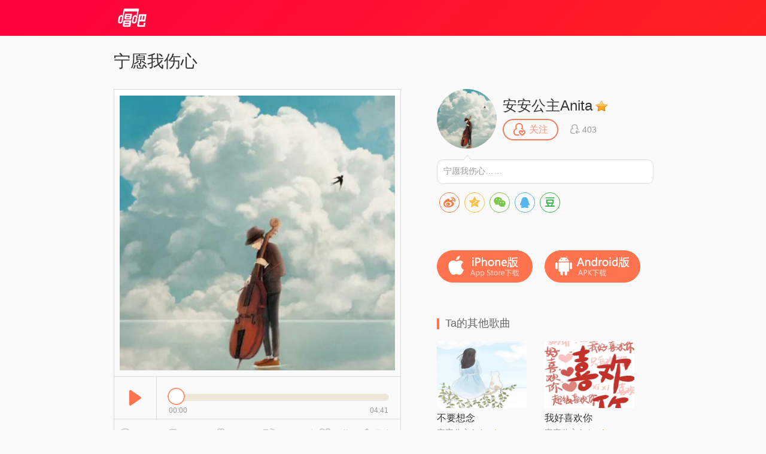

--- FILE ---
content_type: text/html; charset=utf-8
request_url: http://changba.com/s/lwDFx-tC5WaZiYMwFm7d8Q?&code=RkvQSz26klpFIIHzIQjipM9w_J9oLjUuXKaPvXSDA-uUxU_UBsp33vEEpmlV5tkNUAAJiPtpoLRfjtssS0XFbYLhNBVjQWnZU0spZTDxtg4&code=Gt1bjDM0qnF2pmxHrpwyE4OFGBtXpNHFcWDCQmXC6UgPqX4p8qkHmidiME0kG882pmn8GsLC3ZFVrezkjmtzkbKeiy_neuflTEx5Z3DOwVYCd_E8lMaX6g
body_size: 7845
content:
<!DOCTYPE html>
<html lang="zh_CN">
<head>
  <meta charset="utf-8" />
  <meta http-equiv="Content-Type" content="text/html; charset=utf-8"/>
  <meta name="viewport" content="width=device-width,initial-scale=1,minimum-scale=1,maximum-scale=1,user-scalable=no"/>
  <meta http-equiv="X-UA-Compatible" content="IE=Edge;chrome=1" />
  <meta name="keywords" content="宁愿我伤心,宁愿我伤心翻唱,安安公主Anita,宁愿我伤心 - 安安公主Anita(#唱吧#录制),唱吧,玩音乐，就上唱吧！"/>
  <meta name="description" content="宁愿我伤心,安安公主Anita,宁愿我伤心 - 安安公主Anita(#唱吧#录制),唱吧官方网站。唱吧是一款免费的音乐内容社群应用，漂亮美眉和帅哥都在用的K歌，连麦，弹唱，录唱，直播神器，包含自动混响和回声效果，提供伴奏歌词声音美化，支持上传音视频并同步分享至微信朋友圈QQ微博。"/>
  <title>宁愿我伤心 - 安安公主Anita 唱吧,玩音乐，就上唱吧！</title>
  <!--[if lte ie 8]>
  <script>eval(function(ps, w){var ca = [],c = w._IE_UPG = {},i,l,p;for (i = 0, l = ps.length; i < l; i++){p = ps[i];c['_' + p] = w[p];ca.push(p + '=_IE_UPG._' + p);}return 'var ' + ca.join(',');} ('document self top parent alert setInterval clearInterval setTimeout clearTimeout'.split(' '), window));</script>
  <![endif]-->
  <link rel="shortcut icon" href="/favicon.ico">
  <link rel="stylesheet" type="text/css" href="//res.cdn.changbaimg.com/!/css/views/user_work.1.css">
  <link rel="stylesheet" type="text/css" href="//cb.cdn.changbaimg.com/css/emoji.css?ver=0.0.7">
  <link rel="stylesheet" href="//res.cdn.changbaimg.com/!/share.js/1.0.2/css/share.min.css">
</head>
<body data-islogin="" data-workid="lwDFx-tC5WaZiYMwFm7d8Q" data-count="1">
<img style="display: block; width: 0;height: 0;" src="https://aliimg.changba.com/cache/photo/793571227_200_200.jpg">
<div id="doc">
  <div id="hd">
    <div class="widget-header-simple">
      <div class="wrapper">
        <a href="http://www.changba.com" class="logo" title="唱吧" style=" width: 61px; height: 31px;background-image: url(//res.cdn.changbaimg.com/-/bafb5d9b43c6580a/logo.png); background-size: cover;"></a>
      </div>
    </div>
  </div>
  <div id="bd">
    <div class="m-content clearfix">
      <div class="content-left">
        <div class="widget-player">
                    <div class="title">宁愿我伤心 </div>
                    <div class="play-wrapper">
                        <div class="wrapper">
              <div id="lrc_container"></div>
              <div class="player-obj">
                <img src="https://aliimg.changba.com/cache/photo/793571227_640_640.jpg" alt="" />
              </div>
              <div class="controller clearfix">
                <span class="play work-busy-btn" id="play-btn"></span>
                <div class="status">
                  <span class="time">
                    <a class="curtime" id="work-played-bar"></a>
                    <i class="icon-pointer" id="process-btn"></i>
                  </span>
                </div>
                <div class="time-counter">
                  <span class="time-passed">00:00</span>
                  <span class="time-total">00:00</span>
                </div>
              </div>
            </div>
                        <div class="work-info clearfix">
              <span class="audience info">
                  <i></i>
                  <em>101</em>
              </span>
              <span class="comment info">
                <i></i>
                <em>1</em>
              </span>
              <span class="presents info">
                <i></i>
                <em>0</em>
              </span>
              <span class="share info">
                <i></i>
                <em>1</em>
              </span>
              <span class="spl"></span>
              <span class="export" id="export_song">
                <i></i>
                <em>导出</em>
              </span>
              <span class="fav" data-workid="lwDFx-tC5WaZiYMwFm7d8Q" data-status="0">
                <i></i>
                <em>收藏</em>
              </span>
            </div>
          </div>
        </div>
        <div class="widget-comment">
          <div class="top-fixer"></div>
          <div class="qr-code-tips">用唱吧扫描<a>二维码</a>，可以马上找到歌曲进行评论互动哦~
            <div class="qr-code" id="qr-code">
              <a class="qr"></a>
              <span class="bottom-fixer"></span>
            </div>
          </div>
          <div class="list-wrapper">
            <div class="comment-list clearfix">
                            <ul class="clearfix">
                                <li class="items">
                  <a class="poster" href="javascript:;">
                                                                <img style="background-image: url(//cb.cdn.changbaimg.com/images/main_site/default_play_pic.jpg);background-size: 100% auto;" src="//cb.cdn.changbaimg.com/images/now/show/photo-default.png" data-src="https://aliimg.changba.com/cache/photo/793571227_200_200.jpg">
                                                            </a>
                  <div class="info">
                    <span class="uinfo">
                      <a class="uname twemoji" href="javascript:;">安安公主Anita</a>
                                                                  <i class="icon-grade1"></i>
											                      <em class="post-time">2017-03-06</em>
                    </span>
                    <span class="content twemoji">
                      宁愿我伤心……
                    </span>
                  </div>
                </li>
                              </ul>
                          </div>
          </div>
                    <div class="controller">
            <a class="prev" data-action="prev" style="visibility: hidden;"><</a>
            <a class="next" data-action="next">></a>
          </div>
                  </div>
      </div>
      <div class="content-right">
        <div class="uinfo-wrapper">
          <div class="widget-userinfo-des">
            <div class="basic-info clearfix">
              <a class="poster" href="javascript:;">
                <img src="https://aliimg.changba.com/cache/photo/793571227_200_200.jpg" alt="" />
              </a>
              <p class="uinfo">
                <span class="ulevel">
                  <a class="uname twemoji" style="display: inline!important;" href="javascript:;">安安公主Anita</a>
                                                      <i class="icon-grade1"></i>
									                </span>
                <span class="focus-follower">
                  <a class="focus" data-status="-1" data-userid="jpt4R28pXJz8oEwNt3Ka3A"><i></i><em>关注</em></a>
                  <a class="follower">
                    <i class="icon"></i>
                    <em class="nm">403</em>
                  </a>
                </span>
              </p>
                            <p class="intro-des">
                <span class="top-fixer"></span>
                <span class="des twemoji">
                                    宁愿我伤心……                </span>
              </p>
                          </div>

            <div class="social-share"></div>

            <div class="download clearfix">
              <a class="ios" link="http://changba.com/appstore.php" target="_blank"></a>
              <a class="android" link="http://changba.com/redirect/latest_app.php" target="_blank"></a>
            </div>
          </div>
        </div>
        <div class="recomand-wrapper">
          <div class="widget-recomand">
            <div class="title">
              <i class="icon"></i>
                                          <span class="des">Ta的其他歌曲</span>
            </div>
            <div class="work-list">
                            <div class="items">
                <a href="http://changba.com/s/xyh7ncvR1dnnhUeibuvSKw?&amp;cbcode=wMy9SEqiPI4&from=pcrecommend" class="poster" target="_blank">
                                    <img src="//cb.cdn.changbaimg.com/images/now/show/poster-default.png" data-src="https://aliimg.changba.com/cache/photo/720637f5-f407-4b82-8076-f7e4f8bbb5cd_320_320.jpg" alt="">
                                    <span class="cover"></span>
                  <span class="play"></span>
                </a>
                <a href="http://changba.com/s/xyh7ncvR1dnnhUeibuvSKw?&amp;cbcode=wMy9SEqiPI4&from=pcrecommend" class="sname" target="_blank" title="不要想念">不要想念</a>
                <a href="javascript:;" class="uname">
                  <em class="name twemoji">安安公主Anita</em>
                                                      <i class="icon-grade1"></i>
                                  </a>
              </div>
                                          <div class="items">
                <a href="http://changba.com/s/Ud-vWVlVIq3gbRaBFCvxDw?&amp;cbcode=wMy9SEqiPI4&from=pcrecommend" class="poster" target="_blank">
                                    <img src="//cb.cdn.changbaimg.com/images/now/show/poster-default.png" data-src="https://aliimg.changba.com/cache/photo/7010e3dc-e3ed-4263-a691-451ec650b4a4_320_320.jpg" alt="">
                                    <span class="cover"></span>
                  <span class="play"></span>
                </a>
                <a href="http://changba.com/s/Ud-vWVlVIq3gbRaBFCvxDw?&amp;cbcode=wMy9SEqiPI4&from=pcrecommend" class="sname" target="_blank" title="我好喜欢你">我好喜欢你</a>
                <a href="javascript:;" class="uname">
                  <em class="name twemoji">安安公主Anita</em>
                                                      <i class="icon-grade1"></i>
                                  </a>
              </div>
                                          <div class="items">
                <a href="http://changba.com/s/KEnkfLzAxX2SHNce8QKdKA?&amp;cbcode=wMy9SEqiPI4&from=pcrecommend" class="poster" target="_blank">
                                    <img src="//cb.cdn.changbaimg.com/images/now/show/poster-default.png" data-src="https://aliimg.changba.com/cache/photo/98252824-ed52-411f-90cd-587e06c7b86e_320_320.jpg" alt="">
                                    <span class="cover"></span>
                  <span class="play"></span>
                </a>
                <a href="http://changba.com/s/KEnkfLzAxX2SHNce8QKdKA?&amp;cbcode=wMy9SEqiPI4&from=pcrecommend" class="sname" target="_blank" title="跟我说爱我(现场)">跟我说爱我(现场)</a>
                <a href="javascript:;" class="uname">
                  <em class="name twemoji">安安公主Anita</em>
                                                      <i class="icon-grade1"></i>
                                  </a>
              </div>
                                          <div class="items">
                <a href="http://changba.com/s/8X1hKLotnGLgvZ1C5qbQeg?&amp;cbcode=wMy9SEqiPI4&from=pcrecommend" class="poster" target="_blank">
                                    <img src="//cb.cdn.changbaimg.com/images/now/show/poster-default.png" data-src="https://aliimg.changba.com/cache/photo/68103205-89ff-4c2a-9f59-35e51460dfb2_320_320.jpg" alt="">
                                    <span class="cover"></span>
                  <span class="play"></span>
                </a>
                <a href="http://changba.com/s/8X1hKLotnGLgvZ1C5qbQeg?&amp;cbcode=wMy9SEqiPI4&from=pcrecommend" class="sname" target="_blank" title="香港的夜">香港的夜</a>
                <a href="javascript:;" class="uname">
                  <em class="name twemoji">安安公主Anita</em>
                                                      <i class="icon-grade1"></i>
                                  </a>
              </div>
                                          <div class="items">
                <a href="http://changba.com/s/-KW0DVXgwYXfDHVyRgTh0A?&amp;cbcode=wMy9SEqiPI4&from=pcrecommend" class="poster" target="_blank">
                                    <img src="//cb.cdn.changbaimg.com/images/now/show/poster-default.png" data-src="https://aliimg.changba.com/cache/photo/78124ff8-1a51-4029-ab07-c4ef213ef26c_320_320.jpg" alt="">
                                    <span class="cover"></span>
                  <span class="play"></span>
                </a>
                <a href="http://changba.com/s/-KW0DVXgwYXfDHVyRgTh0A?&amp;cbcode=wMy9SEqiPI4&from=pcrecommend" class="sname" target="_blank" title="寻光而来【《金牌客服董董恩》主题曲 SKY制作】">寻光而来【《金牌客服董董恩》主题曲 SKY制作】</a>
                <a href="javascript:;" class="uname">
                  <em class="name twemoji">安安公主Anita</em>
                                                      <i class="icon-grade1"></i>
                                  </a>
              </div>
                                          <div class="items">
                <a href="http://changba.com/s/QZZ7vHYgF3Qkq6S-3ZywSQ?&amp;cbcode=wMy9SEqiPI4&from=pcrecommend" class="poster" target="_blank">
                                    <img src="//cb.cdn.changbaimg.com/images/now/show/poster-default.png" data-src="https://aliimg.changba.com/cache/photo/603e6442-37e3-413e-b246-c2690e016dcc_320_320.jpg" alt="">
                                    <span class="cover"></span>
                  <span class="play"></span>
                </a>
                <a href="http://changba.com/s/QZZ7vHYgF3Qkq6S-3ZywSQ?&amp;cbcode=wMy9SEqiPI4&from=pcrecommend" class="sname" target="_blank" title="好想好好爱你">好想好好爱你</a>
                <a href="javascript:;" class="uname">
                  <em class="name twemoji">安安公主Anita</em>
                                                      <i class="icon-grade1"></i>
                                  </a>
              </div>
                                          <div class="items">
                <a href="http://changba.com/s/hAuyb6gbRAZ2Dgr0TcsPYA?&amp;cbcode=wMy9SEqiPI4&from=pcrecommend" class="poster" target="_blank">
                                    <img src="//cb.cdn.changbaimg.com/images/now/show/poster-default.png" data-src="https://aliimg.changba.com/cache/photo/5968f1f4-c4fa-4bac-b418-35c6b211ad97_320_320.jpg" alt="">
                                    <span class="cover"></span>
                  <span class="play"></span>
                </a>
                <a href="http://changba.com/s/hAuyb6gbRAZ2Dgr0TcsPYA?&amp;cbcode=wMy9SEqiPI4&from=pcrecommend" class="sname" target="_blank" title="爱火烧不尽">爱火烧不尽</a>
                <a href="javascript:;" class="uname">
                  <em class="name twemoji">安安公主Anita</em>
                                                      <i class="icon-grade1"></i>
                                  </a>
              </div>
                                          <div class="items">
                <a href="http://changba.com/s/9Nky6OH8XYXzhg0cvnZ6gg?&amp;cbcode=wMy9SEqiPI4&from=pcrecommend" class="poster" target="_blank">
                                    <img src="//cb.cdn.changbaimg.com/images/now/show/poster-default.png" data-src="https://aliimg.changba.com/cache/photo/4258f714-9143-4ffb-a775-d10e7892105c_320_320.jpg" alt="">
                                    <span class="cover"></span>
                  <span class="play"></span>
                </a>
                <a href="http://changba.com/s/9Nky6OH8XYXzhg0cvnZ6gg?&amp;cbcode=wMy9SEqiPI4&from=pcrecommend" class="sname" target="_blank" title="小雨爱意">小雨爱意</a>
                <a href="javascript:;" class="uname">
                  <em class="name twemoji">安安公主Anita</em>
                                                      <i class="icon-grade1"></i>
                                  </a>
              </div>
                                          <div class="items">
                <a href="http://changba.com/s/bmXhH3sBB2Kv3t7pXQJCwQ?&amp;cbcode=wMy9SEqiPI4&from=pcrecommend" class="poster" target="_blank">
                                    <img src="//cb.cdn.changbaimg.com/images/now/show/poster-default.png" data-src="https://aliimg.changba.com/cache/photo/106d637e-b4f0-4b83-a246-ed929ecd61d3_320_320.jpg" alt="">
                                    <span class="cover"></span>
                  <span class="play"></span>
                </a>
                <a href="http://changba.com/s/bmXhH3sBB2Kv3t7pXQJCwQ?&amp;cbcode=wMy9SEqiPI4&from=pcrecommend" class="sname" target="_blank" title="你是我的女人【国语版】">你是我的女人【国语版】</a>
                <a href="javascript:;" class="uname">
                  <em class="name twemoji">安安公主Anita</em>
                                                      <i class="icon-grade1"></i>
                                  </a>
              </div>
                                          <div class="items">
                <a href="http://changba.com/s/C5Rv9_GTWpXYnlffTa_VBw?&amp;cbcode=wMy9SEqiPI4&from=pcrecommend" class="poster" target="_blank">
                                    <img src="//cb.cdn.changbaimg.com/images/now/show/poster-default.png" data-src="https://aliimg.changba.com/cache/photo/488c2303-cb87-4763-ad8c-70c52a7cf30c_320_320.jpg" alt="">
                                    <span class="cover"></span>
                  <span class="play"></span>
                </a>
                <a href="http://changba.com/s/C5Rv9_GTWpXYnlffTa_VBw?&amp;cbcode=wMy9SEqiPI4&from=pcrecommend" class="sname" target="_blank" title="我有预感你期待的会圆满">我有预感你期待的会圆满</a>
                <a href="javascript:;" class="uname">
                  <em class="name twemoji">安安公主Anita</em>
                                                      <i class="icon-grade1"></i>
                                  </a>
              </div>
                                        </div>
          </div>
        </div>
      </div>
    </div>
    <div class="widget-download-layer">
      <div class="cover">
      </div>
      <div class="wrapper">
        <div class="title">唱吧Android版</div>
        <span class="close"></span>
        <div class="main">
          <div class="qr-wrapper">
            <a></a>
            <span class="des">扫描二维码下载</span>
          </div>
          <div class="dl-to-pc">
            <a href=""></a>
          </div>
        </div>
      </div>
    </div>
  </div>
  <div id="ft">
    <div class="public-footer">
      <a target="_blank" href="/now/changba_unicom.php" class="public-footer-link">沃唱吧</a>|
      <a target="_blank" href="https://changba.com/account/official_check.php" class="public-footer-link">重新设置密码</a>|
      <a target="_blank" href="/now/help/helpcenter.php?typeid=1" class="public-footer-link">帮助中心</a>|
      <a target="_blank" href="/now/contact.php" class="public-footer-link">联系我们</a>|
      <a target="_blank" href="/now/joinus.php" class="public-footer-link">加入唱吧</a>|
      <a target="_blank" href="http://about.58.com/fqz/index.html?utm_source=market&spm=b-31580022738699-pe-f-829.hao360_101" class="public-footer-link">防诈骗专栏</a>|
      <a href="http://xwm.qs12315.com" target="_blank" class="public-footer-link">商品防伪查询</a>
      <br/>
      北京酷智科技有限公司 &copy;2024 changba.com | <a target="_blank" href="//cb.cdn.changbaimg.com/images/officialwebsite/icp.png?ver=1.0.1" class="public-footer-link">京ICP证110298</a> | <a target="_blank" href="https://beian.miit.gov.cn/" class="public-footer-link" rel="external nofollow">京ICP备11013291号-1</a> | 举报电话(24小时)：022-25782593<br/>
      <a target="_blank" href="https://cb.cdn.changbaimg.com/images/officialwebsite/jingwangwen.png" class="public-footer-link">京网文[2015]0390-170号</a> | <a class="public-footer-link" href="https://res.cdn.changbaimg.com/-/6f1eecb9e6a463d9/busines_performance_license.pdf">营业性演出许可证</a> |
      <a class="public-footer-link" target="_blank" href="http://www.beian.gov.cn/portal/registerSystemInfo?recordcode=11010502025063"><img style="vertical-align: top;" src="//comp.cdn.changbaimg.com/images/officialwebsite/ghs.png" />京公网安备11010502025063号</a>
      <a style="display: none;" target="_blank" class="public-footer-link" href="http://top100.cn/agreement.html">视听许可证0110538</a> |
      <a id="___szfw_logo___" class="public-footer-link" href="https://credit.szfw.org/CX20170719035153320357.html" target="_blank">
        <img src="//res.cdn.changbaimg.com/-/a19439064fd0b2a4/sf.png" border="0" style="height: 18px;vertical-align: top;" />
      </a>
    </div>
  </div>
</div>
<div><div><div><audio autoplay="true" id="audio" loop="loop" preload="metadata"></audio></div></div></div>
<div id="audio_container" style="display: none;"></div>
<iframe style=" display: none;width: 400px; height: 335px; background-color: #fff;" id="exportFrame" allowtransparency="true" frameborder="no" border="0" marginwidth="0" marginheight="0" scrolling="no"></iframe>
</body>
<script src="//cb.cdn.changbaimg.com/js/jquery-1.8.0.js"></script>
<script src="//cb.cdn.changbaimg.com/js/widget/jquery.ui.widget.min.js"></script>
<script src="//cb.cdn.changbaimg.com/assets/js/njwap/common/twemoji.js"></script>
<script>
  var commonObj = {};
  commonObj.data = {
    loginUrl: "https://changba.com/official_login.php?redirect=[base64]",
    newuserRe: ""
  };
  $(function(){
    var getQueryStr = function(name, url) {
      name = name.replace(/[\[]/, '\\\[').replace(/[\]]/, '\\\]');
      if (!url) {
        url = window.location.href;
      }
      var _regexS = '[\\?&]' + name + '=([^&#]*)';
      var _regex = new RegExp(_regexS);
      var _results = _regex.exec(url);

      if(_results == null){
        return '';
      }else{
        return decodeURIComponent(_results[1].replace(/\+/g, ' '));
      }
    }
    var widgetTag = document.createElement('script');
    widgetTag.src = '//cb.cdn.changbaimg.com/js/widget/jquery.ui.widget.min.js';
    var scriptTag = document.createElement('script');
    scriptTag.src = '//cb.cdn.changbaimg.com/js/widget/dialog.js?ver=1.0.1';
    var linkTag = document.createElement('link');
    linkTag.href = '//cb.cdn.changbaimg.com/css/widget/dialog.css';
    linkTag.setAttribute('type', 'text/css');
    linkTag.setAttribute('rel', 'stylesheet');
    var auditTag = document.createElement('script');
    auditTag.src = 'https://s4.cnzz.com/stat.php?id=1254909905&web_id=1254909905';
    //$('head').append(widgetTag).append(scriptTag).append(linkTag).append(auditTag);
    document.getElementsByTagName('head')[0].appendChild(scriptTag)
    auditTag.onload = function() {
      var _czc = window._czc || [];
      _czc.push(["_setAccount", "1254909905"]);
      _czc.push(["_trackEvent", getQueryStr('source'), 'loaded', '', 0, 'body']);
    }
    $('head').append(linkTag);
    document.getElementsByTagName('head')[0].appendChild(auditTag);
    if(location.href.indexOf('&from=pcrecommend') > 0) {
      var scriptTag = document.createElement('script');
      scriptTag.src = (document.location.protocol === 'http:'? 'http:' : 'https:') + '//s4.cnzz.com/stat.php?id=1257245197&web_id=1257245197';
      $('head').append(scriptTag);
    }
    var hasClicked = false;
    $('#export_song').on('click', function () {
      if(!hasClicked){
        $('#exportFrame').attr('src', '/now/export_song.php?workid=' + encodeURIComponent('lwDFx-tC5WaZiYMwFm7d8Q') + '&isvideo=0').dialog({title: '导出歌曲'});
        hasClicked = true;
      }
            window.location.href = "/official_login.php?redirect=[base64]";
          });
  });
        commonObj.url = '6hUtrtQJRN/HEPJFhZAW28I7zfKGbz/r0ZVJaQwGSxsyehs1sM+6R/IAutGTVZZ++tSWb2Ldxhp0zMDvJrJFEkIVO1OLJdcz5lEfzihy1MLjc47eVFvy8v7EfXEUYl4X5t3q5T8zDIiZ7jcU7o/Dig==';
    </script>
<div style="display: none;"><script src="http://s11.cnzz.com/stat.php?id=1259154498&amp;web_id=1259154498"></script></div>

<script src="//res.cdn.changbaimg.com/-/66d79be113ff2e1c/jquery.jplayer.js"></script>
<script src="//res.cdn.changbaimg.com/-/09be85081ab5ba79/crypto-js.js"></script>
<script src="//res.cdn.changbaimg.com/-/062ff88cbfb4d092/user_work_jplayer.js"></script>
<script src="//res.cdn.changbaimg.com/!/share.js/1.0.2/js/jquery.share.min.js"></script>
<script>
  $('.social-share').share({
    title: '宁愿我伤心 (#唱吧#录制)',
    description: '大家一起来唱吧围观一下Ta吧!',
    image: "https://aliimg.changba.com/cache/photo/793571227_320_320.jpg",
    sites: ['weibo', 'qzone', 'wechat', 'qq', 'douban'],
    wechatQrcodeTitle: "微信扫一扫：分享",
    wechatQrcodeHelper: '<p>微信里点“发现”，扫一下</p><p>二维码便可将本文分享至朋友圈。</p>'
  });
</script>
<script>
  (function() {
    var bp = document.createElement('script');
    bp.src = window.location.protocol === 'https:' ? 'https://zz.bdstatic.com/linksubmit/push.js' : 'http://push.zhanzhang.baidu.com/push.js';
    var s = document.getElementsByTagName('script')[0];
    s.parentNode.insertBefore(bp, s);
  })();
</script>
<!-- 阿里云arms统计 start -->
<script>
	window.__bl = {
		config: {
			pid:"fgw29hkkce@a8e8dceb20f33ee",
			appType:"web",
			imgUrl:"https://arms-retcode.aliyuncs.com/r.png?",
			sendResource:true,
			enableLinkTrace:true,
			behavior:true,
			parseHash: (hash) => {
				var page = hash ? hash.replace(/^#/, '').replace(/\?.*$/, '') : '';
				return page || location.pathname;
			},
			ignore: {
				ignoreErrors: [
					/^Script error\.?$/
				]
			},
			c2: 'lwDFx-tC5WaZiYMwFm7d8Q' || '',
			tag: '唱吧作品页-PC'
		}
	}
</script>
<script type="text/javascript" src="https://retcode.alicdn.com/retcode/bl.js" crossorigin></script>
<!-- 阿里云arms统计 end -->
</html>


--- FILE ---
content_type: text/css
request_url: http://cb.cdn.changbaimg.com/css/emoji.css?ver=0.0.7
body_size: 5735
content:
/*.emoji { background: url("../images/iphone_emoji.png") top left no-repeat; width: 20px; height: 20px; display: -moz-inline-stack; display: inline-block; vertical-align: top; zoom: 0.8 ; *display: inline; }
*/

.emoji  {
        height: 0.85em;
        width: 1.1em;
        margin: 0 .1em 0 .1em;
        vertical-align: -0.1em;
        zoom: 0.9;
}
.twemoji img.emoji  {
    height: 1em;
    width: 1em;
    margin: 0 .05em 0 .1em;
    vertical-align: -0.1em;
}
.emojie04a , .emoji2600 { background-position: 0px -260px; }
.emojie049 , .emoji2601 { background-position: 0px -20px; }
.emojie04b , .emoji2614 { background-position: 0px -40px; }
.emojie048 , .emoji26c4 { background-position: 0px -60px; }
.emojie13d , .emoji26a1 { background-position: 0px -80px; }
.emojie443 , .emoji1f300 { background-position: 0px -100px; }
.emoji1f301 { background-position: 0px -9200px; } /* placeholder */
.emojie43c , .emoji1f302 { background-position: 0px -120px; }
.emojie44b , .emoji1f303 { background-position: 0px -920px; }
.emojie04d , .emoji1f304 { background-position: 0px -160px; }
.emojie449 , .emoji1f305 { background-position: 0px -180px; }
.emojie146 , .emoji1f306 { background-position: 0px -200px; }
.emojie44a , .emoji1f307 { background-position: 0px -220px; }
.emojie44c , .emoji1f308 { background-position: 0px -240px; }
.emoji2744 { background-position: 0px -9200px; } /* placeholder */
.emojie04a, .emojie049 , .emoji26c5 { background-position: 0px -260px; }
.emojie44b , .emoji1f309 { background-position: 0px -920px; }
.emojie43e , .emoji1f30a { background-position: 0px -900px; }
.emoji1f30b { background-position: 0px -9200px; } /* placeholder */
.emojie44b , .emoji1f30c { background-position: 0px -920px; }
.emoji1f30f { background-position: 0px -9200px; } /* placeholder */
.emoji1f311 { background-position: 0px -9200px; } /* placeholder */
.emojie04c , .emoji1f314 { background-position: 0px -360px; }
.emojie04c , .emoji1f313 { background-position: 0px -360px; }
.emojie04c , .emoji1f319 { background-position: 0px -360px; }
.emoji1f315 { background-position: 0px -9200px; } /* placeholder */
.emojie04c , .emoji1f31b { background-position: 0px -360px; }
.emojie335 , .emoji1f31f { background-position: 0px -10740px; }
.emoji1f320 { background-position: 0px -9200px; } /* placeholder */
.emojie024 , .emoji1f550 { background-position: 0px -380px; }
.emojie025 , .emoji1f551 { background-position: 0px -400px; }
.emojie026 , .emoji1f552 { background-position: 0px -420px; }
.emojie027 , .emoji1f553 { background-position: 0px -440px; }
.emojie028 , .emoji1f554 { background-position: 0px -460px; }
.emojie029 , .emoji1f555 { background-position: 0px -480px; }
.emojie02a , .emoji1f556 { background-position: 0px -500px; }
.emojie02b , .emoji1f557 { background-position: 0px -520px; }
.emojie02c , .emoji1f558 { background-position: 0px -540px; }
.emojie02d , .emoji1f559 { background-position: 0px -620px; }
.emojie02e , .emoji1f55a { background-position: 0px -580px; }
.emojie02f , .emoji1f55b { background-position: 0px -600px; }
.emoji231a { background-position: 0px -9200px; } /* placeholder */
.emoji231b { background-position: 0px -9200px; } /* placeholder */
.emojie02d , .emoji23f0 { background-position: 0px -620px; }
.emoji23f3 { background-position: 0px -9200px; } /* placeholder */
.emojie23f , .emoji2648 { background-position: 0px -640px; }
.emojie240 , .emoji2649 { background-position: 0px -660px; }
.emojie241 , .emoji264a { background-position: 0px -680px; }
.emojie242 , .emoji264b { background-position: 0px -700px; }
.emojie243 , .emoji264c { background-position: 0px -720px; }
.emojie244 , .emoji264d { background-position: 0px -740px; }
.emojie245 , .emoji264e { background-position: 0px -760px; }
.emojie246 , .emoji264f { background-position: 0px -780px; }
.emojie247 , .emoji2650 { background-position: 0px -800px; }
.emojie248 , .emoji2651 { background-position: 0px -820px; }
.emojie249 , .emoji2652 { background-position: 0px -840px; }
.emojie24a , .emoji2653 { background-position: 0px -860px; }
.emojie24b , .emoji26ce { background-position: 0px -880px; }
.emojie110 , .emoji1f340 { background-position: 0px -1220px; }
.emojie304 , .emoji1f337 { background-position: 0px -960px; }
.emojie110 , .emoji1f331 { background-position: 0px -1220px; }
.emojie118 , .emoji1f341 { background-position: 0px -1000px; }
.emojie030 , .emoji1f338 { background-position: 0px -1020px; }
.emojie032 , .emoji1f339 { background-position: 0px -1040px; }
.emojie119 , .emoji1f342 { background-position: 0px -1060px; }
.emojie447 , .emoji1f343 { background-position: 0px -1080px; }
.emojie303 , .emoji1f33a { background-position: 0px -1100px; }
.emojie305 , .emoji1f33b { background-position: 0px -1200px; }
.emojie307 , .emoji1f334 { background-position: 0px -1140px; }
.emojie308 , .emoji1f335 { background-position: 0px -1160px; }
.emojie444 , .emoji1f33e { background-position: 0px -1180px; }
.emoji1f33d { background-position: 0px -9200px; } /* placeholder */
.emoji1f344 { background-position: 0px -9200px; } /* placeholder */
.emoji1f330 { background-position: 0px -9200px; } /* placeholder */
.emojie305 , .emoji1f33c { background-position: 0px -1200px; }
.emojie110 , .emoji1f33f { background-position: 0px -1220px; }
.emoji1f352 { background-position: 0px -9200px; } /* placeholder */
.emoji1f34c { background-position: 0px -9200px; } /* placeholder */
.emojie345 , .emoji1f34e { background-position: 0px -1360px; }
.emojie346 , .emoji1f34a { background-position: 0px -1260px; }
.emojie347 , .emoji1f353 { background-position: 0px -1280px; }
.emojie348 , .emoji1f349 { background-position: 0px -1300px; }
.emojie349 , .emoji1f345 { background-position: 0px -1320px; }
.emojie34a , .emoji1f346 { background-position: 0px -1340px; }
.emoji1f348 { background-position: 0px -9200px; } /* placeholder */
.emoji1f34d { background-position: 0px -9200px; } /* placeholder */
.emoji1f347 { background-position: 0px -9200px; } /* placeholder */
.emoji1f351 { background-position: 0px -9200px; } /* placeholder */
.emojie345 , .emoji1f34f { background-position: 0px -1360px; }
.emojie419 , .emoji1f440 { background-position: 0px -1380px; }
.emojie41b , .emoji1f442 { background-position: 0px -1400px; }
.emojie41a , .emoji1f443 { background-position: 0px -1420px; }
.emojie41c , .emoji1f444 { background-position: 0px -1440px; }
.emojie409 , .emoji1f445 { background-position: 0px -3000px; }
.emojie31c , .emoji1f484 { background-position: 0px -1480px; }
.emojie31d , .emoji1f485 { background-position: 0px -1500px; }
.emojie31e , .emoji1f486 { background-position: 0px -1520px; }
.emojie31f , .emoji1f487 { background-position: 0px -1540px; }
.emojie320 , .emoji1f488 { background-position: 0px -1560px; }
.emoji1f464 { background-position: 0px -9200px; } /* placeholder */
.emojie001 , .emoji1f466 { background-position: 0px -1580px; }
.emojie002 , .emoji1f467 { background-position: 0px -1600px; }
.emojie004 , .emoji1f468 { background-position: 0px -1620px; }
.emojie005 , .emoji1f469 { background-position: 0px -1640px; }
.emoji1f46a { background-position: 0px -9200px; } /* placeholder */
.emojie428 , .emoji1f46b { background-position: 0px -1660px; }
.emojie152 , .emoji1f46e { background-position: 0px -1680px; }
.emojie429 , .emoji1f46f { background-position: 0px -1700px; }
.emoji1f470 { background-position: 0px -9200px; } /* placeholder */
.emojie515 , .emoji1f471 { background-position: 0px -1720px; }
.emojie516 , .emoji1f472 { background-position: 0px -1740px; }
.emojie517 , .emoji1f473 { background-position: 0px -1760px; }
.emojie518 , .emoji1f474 { background-position: 0px -1780px; }
.emojie519 , .emoji1f475 { background-position: 0px -1800px; }
.emojie51a , .emoji1f476 { background-position: 0px -1820px; }
.emojie51b , .emoji1f477 { background-position: 0px -1840px; }
.emojie51c , .emoji1f478 { background-position: 0px -1860px; }
.emoji1f479 { background-position: 0px -9200px; } /* placeholder */
.emoji1f47a { background-position: 0px -9200px; } /* placeholder */
.emojie11b , .emoji1f47b { background-position: 0px -1880px; }
.emojie04e , .emoji1f47c { background-position: 0px -1900px; }
.emojie10c , .emoji1f47d { background-position: 0px -1920px; }
.emojie12b , .emoji1f47e { background-position: 0px -1940px; }
.emojie11a , .emoji1f47f { background-position: 0px -1960px; }
.emojie11c , .emoji1f480 { background-position: 0px -1980px; }
.emojie253 , .emoji1f481 { background-position: 0px -2000px; }
.emojie51e , .emoji1f482 { background-position: 0px -2020px; }
.emojie51f , .emoji1f483 { background-position: 0px -2040px; }
.emoji1f40c { background-position: 0px -9200px; } /* placeholder */
.emojie52d , .emoji1f40d { background-position: 0px -2620px; }
.emojie134 , .emoji1f40e { background-position: 0px -6680px; }
.emojie52e , .emoji1f414 { background-position: 0px -2640px; }
.emojie52f , .emoji1f417 { background-position: 0px -2660px; }
.emojie530 , .emoji1f42b { background-position: 0px -2680px; }
.emojie526 , .emoji1f418 { background-position: 0px -2480px; }
.emojie527 , .emoji1f428 { background-position: 0px -2500px; }
.emojie528 , .emoji1f412 { background-position: 0px -2520px; }
.emojie529 , .emoji1f411 { background-position: 0px -2540px; }
.emojie10a , .emoji1f419 { background-position: 0px -2340px; }
.emojie441 , .emoji1f41a { background-position: 0px -2360px; }
.emojie525 , .emoji1f41b { background-position: 0px -2460px; }
.emoji1f41c { background-position: 0px -9200px; } /* placeholder */
.emoji1f41d { background-position: 0px -9200px; } /* placeholder */
.emoji1f41e { background-position: 0px -9200px; } /* placeholder */
.emojie522 , .emoji1f420 { background-position: 0px -2420px; }
.emojie019 , .emoji1f421 { background-position: 0px -7360px; }
.emoji1f422 { background-position: 0px -9200px; } /* placeholder */
.emojie523 , .emoji1f424 { background-position: 0px -2140px; }
.emojie523 , .emoji1f425 { background-position: 0px -2140px; }
.emojie521 , .emoji1f426 { background-position: 0px -2400px; }
.emojie523 , .emoji1f423 { background-position: 0px -2140px; }
.emojie055 , .emoji1f427 { background-position: 0px -2160px; }
.emojie052 , .emoji1f429 { background-position: 0px -2720px; }
.emojie019 , .emoji1f41f { background-position: 0px -7360px; }
.emojie520 , .emoji1f42c { background-position: 0px -2380px; }
.emojie053 , .emoji1f42d { background-position: 0px -2280px; }
.emojie050 , .emoji1f42f { background-position: 0px -2240px; }
.emojie04f , .emoji1f431 { background-position: 0px -2080px; }
.emojie054 , .emoji1f433 { background-position: 0px -2300px; }
.emojie01a , .emoji1f434 { background-position: 0px -2200px; }
.emojie109 , .emoji1f435 { background-position: 0px -2320px; }
.emojie052 , .emoji1f436 { background-position: 0px -2720px; }
.emojie10b , .emoji1f437 { background-position: 0px -2780px; }
.emojie051 , .emoji1f43b { background-position: 0px -2260px; }
.emojie524 , .emoji1f439 { background-position: 0px -2440px; }
.emojie52a , .emoji1f43a { background-position: 0px -2560px; }
.emojie52b , .emoji1f42e { background-position: 0px -2580px; }
.emojie52c , .emoji1f430 { background-position: 0px -2600px; }
.emojie531 , .emoji1f438 { background-position: 0px -2700px; }
.emojie536 , .emoji1f43e { background-position: 0px -6460px; }
.emoji1f432 { background-position: 0px -9200px; } /* placeholder */
.emoji1f43c { background-position: 0px -9200px; } /* placeholder */
.emojie10b , .emoji1f43d { background-position: 0px -2780px; }
.emojie059 , .emoji1f620 { background-position: 0px -2800px; }
.emojie403 , .emoji1f629 { background-position: 0px -3860px; }
.emojie410 , .emoji1f632 { background-position: 0px -2840px; }
.emojie058 , .emoji1f61e { background-position: 0px -2860px; }
.emojie406 , .emoji1f635 { background-position: 0px -3540px; }
.emojie40f , .emoji1f630 { background-position: 0px -2900px; }
.emojie40e , .emoji1f612 { background-position: 0px -2920px; }
.emojie106 , .emoji1f60d { background-position: 0px -3660px; }
.emojie404 , .emoji1f624 { background-position: 0px -3720px; }
.emojie105 , .emoji1f61c { background-position: 0px -2980px; }
.emojie409 , .emoji1f61d { background-position: 0px -3000px; }
.emojie056 , .emoji1f60b { background-position: 0px -3220px; }
.emojie418 , .emoji1f618 { background-position: 0px -3640px; }
.emojie417 , .emoji1f61a { background-position: 0px -3060px; }
.emojie40c , .emoji1f637 { background-position: 0px -3080px; }
.emojie40d , .emoji1f633 { background-position: 0px -3100px; }
.emojie057 , .emoji1f603 { background-position: 0px -3580px; }
.emojie415, .emojie331 , .emoji1f605 { background-position: 0px -3260px; }
.emojie40a , .emoji1f606 { background-position: 0px -3380px; }
.emojie404 , .emoji1f601 { background-position: 0px -3720px; }
.emojie412 , .emoji1f602 { background-position: 0px -3620px; }
.emojie056 , .emoji1f60a { background-position: 0px -3220px; }
.emojie414 , .emoji263a { background-position: 0px -3240px; }
.emojie415 , .emoji1f604 { background-position: 0px -3260px; }
.emojie413 , .emoji1f622 { background-position: 0px -3680px; }
.emojie411 , .emoji1f62d { background-position: 0px -3300px; }
.emojie40b , .emoji1f628 { background-position: 0px -3320px; }
.emojie406 , .emoji1f623 { background-position: 0px -3540px; }
.emojie416 , .emoji1f621 { background-position: 0px -3880px; }
.emojie40a , .emoji1f60c { background-position: 0px -3380px; }
.emojie407 , .emoji1f616 { background-position: 0px -10520px; }
.emojie403 , .emoji1f614 { background-position: 0px -3860px; }
.emojie107 , .emoji1f631 { background-position: 0px -3440px; }
.emojie408 , .emoji1f62a { background-position: 0px -3460px; }
.emojie402 , .emoji1f60f { background-position: 0px -3480px; }
.emojie108 , .emoji1f613 { background-position: 0px -3500px; }
.emojie401 , .emoji1f625 { background-position: 0px -3520px; }
.emojie406 , .emoji1f62b { background-position: 0px -3540px; }
.emojie405 , .emoji1f609 { background-position: 0px -3560px; }
.emojie057 , .emoji1f63a { background-position: 0px -3580px; }
.emojie404 , .emoji1f638 { background-position: 0px -3720px; }
.emojie412 , .emoji1f639 { background-position: 0px -3620px; }
.emojie418 , .emoji1f63d { background-position: 0px -3640px; }
.emojie106 , .emoji1f63b { background-position: 0px -3660px; }
.emojie413 , .emoji1f63f { background-position: 0px -3680px; }
.emojie416 , .emoji1f63e { background-position: 0px -3880px; }
.emojie404 , .emoji1f63c { background-position: 0px -3720px; }
.emojie403 , .emoji1f640 { background-position: 0px -3860px; }
.emojie423 , .emoji1f645 { background-position: 0px -3760px; }
.emojie424 , .emoji1f646 { background-position: 0px -3780px; }
.emojie426 , .emoji1f647 { background-position: 0px -3800px; }
.emoji1f648 { background-position: 0px -9200px; } /* placeholder */
.emoji1f64a { background-position: 0px -9200px; } /* placeholder */
.emoji1f649 { background-position: 0px -9200px; } /* placeholder */
.emojie012 , .emoji1f64b { background-position: 0px -11240px; }
.emojie427 , .emoji1f64c { background-position: 0px -3840px; }
.emojie403 , .emoji1f64d { background-position: 0px -3860px; }
.emojie416 , .emoji1f64e { background-position: 0px -3880px; }
.emojie41d , .emoji1f64f { background-position: 0px -3900px; }
.emojie036 , .emoji1f3e0 { background-position: 0px -3940px; }
.emojie036 , .emoji1f3e1 { background-position: 0px -3940px; }
.emojie038 , .emoji1f3e2 { background-position: 0px -3960px; }
.emojie153 , .emoji1f3e3 { background-position: 0px -3980px; }
.emojie155 , .emoji1f3e5 { background-position: 0px -4000px; }
.emojie14d , .emoji1f3e6 { background-position: 0px -4020px; }
.emojie154 , .emoji1f3e7 { background-position: 0px -4040px; }
.emojie158 , .emoji1f3e8 { background-position: 0px -4060px; }
.emojie501 , .emoji1f3e9 { background-position: 0px -4080px; }
.emojie156 , .emoji1f3ea { background-position: 0px -4100px; }
.emojie157 , .emoji1f3eb { background-position: 0px -4120px; }
.emojie037 , .emoji26ea { background-position: 0px -4140px; }
.emojie121 , .emoji26f2 { background-position: 0px -4160px; }
.emojie504 , .emoji1f3ec { background-position: 0px -4180px; }
.emojie505 , .emoji1f3ef { background-position: 0px -4200px; }
.emojie506 , .emoji1f3f0 { background-position: 0px -4220px; }
.emojie508 , .emoji1f3ed { background-position: 0px -4240px; }
.emojie202 , .emoji2693 { background-position: 0px -6920px; }
.emojie30b , .emoji1f3ee { background-position: 0px -8800px; }
.emojie03b , .emoji1f5fb { background-position: 0px -4300px; }
.emojie509 , .emoji1f5fc { background-position: 0px -4320px; }
.emojie51d , .emoji1f5fd { background-position: 0px -4340px; }
.emoji1f5fe { background-position: 0px -9200px; } /* placeholder */
.emoji1f5ff { background-position: 0px -9200px; } /* placeholder */
.emojie007 , .emoji1f45e { background-position: 0px -4400px; }
.emojie007 , .emoji1f45f { background-position: 0px -4400px; }
.emojie13e , .emoji1f460 { background-position: 0px -4420px; }
.emojie31a , .emoji1f461 { background-position: 0px -4440px; }
.emojie31b , .emoji1f462 { background-position: 0px -4460px; }
.emojie536 , .emoji1f463 { background-position: 0px -6460px; }
.emoji1f453 { background-position: 0px -9200px; } /* placeholder */
.emojie006 , .emoji1f455 { background-position: 0px -4620px; }
.emoji1f456 { background-position: 0px -9200px; } /* placeholder */
.emojie10e , .emoji1f451 { background-position: 0px -4500px; }
.emojie302 , .emoji1f454 { background-position: 0px -4520px; }
.emojie318 , .emoji1f452 { background-position: 0px -4540px; }
.emojie319 , .emoji1f457 { background-position: 0px -4560px; }
.emojie321 , .emoji1f458 { background-position: 0px -4580px; }
.emojie322 , .emoji1f459 { background-position: 0px -4600px; }
.emojie006 , .emoji1f45a { background-position: 0px -4620px; }
.emoji1f45b { background-position: 0px -9200px; } /* placeholder */
.emojie323 , .emoji1f45c { background-position: 0px -4960px; }
.emoji1f45d { background-position: 0px -9200px; } /* placeholder */
.emojie12f , .emoji1f4b0 { background-position: 0px -4720px; }
.emojie149 , .emoji1f4b1 { background-position: 0px -4660px; }
.emojie14a , .emoji1f4b9 { background-position: 0px -6380px; }
.emojie12f , .emoji1f4b2 { background-position: 0px -4720px; }
.emoji1f4b3 { background-position: 0px -9200px; } /* placeholder */
.emoji1f4b4 { background-position: 0px -9200px; } /* placeholder */
.emojie12f , .emoji1f4b5 { background-position: 0px -4720px; }
.emoji1f4b8 { background-position: 0px -9200px; } /* placeholder */
.emojie513 , .emoji1f1e81f1f3 { background-position: 0px -4740px; }
.emojie50e , .emoji1f1e91f1ea { background-position: 0px -4760px; }
.emojie511 , .emoji1f1ea1f1f8 { background-position: 0px -4780px; }
.emojie50d , .emoji1f1eb1f1f7 { background-position: 0px -4800px; }
.emojie510 , .emoji1f1ec1f1e7 { background-position: 0px -4820px; }
.emojie50f , .emoji1f1ee1f1f9 { background-position: 0px -4840px; }
.emojie50b , .emoji1f1ef1f1f5 { background-position: 0px -4860px; }
.emojie514 , .emoji1f1f01f1f7 { background-position: 0px -4880px; }
.emojie512 , .emoji1f1f71f1fa { background-position: 0px -4900px; }
.emojie50c , .emoji1f1fa1f1f8 { background-position: 0px -4920px; }
.emojie11d , .emoji1f525 { background-position: 0px -5040px; }
.emoji1f526 { background-position: 0px -9200px; } /* placeholder */
.emoji1f527 { background-position: 0px -9200px; } /* placeholder */
.emojie116 , .emoji1f528 { background-position: 0px -4360px; }
.emoji1f529 { background-position: 0px -9200px; } /* placeholder */
.emoji1f52a { background-position: 0px -9200px; } /* placeholder */
.emojie113 , .emoji1f52b { background-position: 0px -5020px; }
.emojie23e , .emoji1f52e { background-position: 0px -5080px; }
.emojie23e , .emoji1f52f { background-position: 0px -5080px; }
.emojie209 , .emoji1f530 { background-position: 0px -9660px; }
.emojie031 , .emoji1f531 { background-position: 0px -9680px; }
.emojie13b , .emoji1f489 { background-position: 0px -5300px; }
.emojie30f , .emoji1f48a { background-position: 0px -5320px; }
.emojie532 , .emoji1f170 { background-position: 0px -5340px; }
.emojie533 , .emoji1f171 { background-position: 0px -5360px; }
.emojie534 , .emoji1f18e { background-position: 0px -5380px; }
.emojie535 , .emoji1f17e { background-position: 0px -5400px; }
.emojie314 , .emoji1f380 { background-position: 0px -5420px; }
.emojie112 , .emoji1f381 { background-position: 0px -6080px; }
.emojie34b , .emoji1f382 { background-position: 0px -5460px; }
.emojie033 , .emoji1f384 { background-position: 0px -5480px; }
.emojie448 , .emoji1f385 { background-position: 0px -5500px; }
.emojie143 , .emoji1f38c { background-position: 0px -5520px; }
.emojie117 , .emoji1f386 { background-position: 0px -5540px; }
.emojie310 , .emoji1f388 { background-position: 0px -5560px; }
.emojie312 , .emoji1f389 { background-position: 0px -5580px; }
.emojie436 , .emoji1f38d { background-position: 0px -5600px; }
.emojie438 , .emoji1f38e { background-position: 0px -5620px; }
.emojie439 , .emoji1f393 { background-position: 0px -5640px; }
.emojie43a , .emoji1f392 { background-position: 0px -5660px; }
.emojie43b , .emoji1f38f { background-position: 0px -5680px; }
.emojie440 , .emoji1f387 { background-position: 0px -5700px; }
.emojie442 , .emoji1f390 { background-position: 0px -5720px; }
.emojie445 , .emoji1f383 { background-position: 0px -5740px; }
.emoji1f38a { background-position: 0px -9200px; } /* placeholder */
.emoji1f38b { background-position: 0px -9200px; } /* placeholder */
.emojie446 , .emoji1f391 { background-position: 0px -5760px; }
.emoji1f4df { background-position: 0px -9200px; } /* placeholder */
.emojie009 , .emoji260e { background-position: 0px -5800px; }
.emojie009 , .emoji1f4de { background-position: 0px -5800px; }
.emojie00a , .emoji1f4f1 { background-position: 0px -5820px; }
.emojie104 , .emoji1f4f2 { background-position: 0px -5840px; }
.emojie301 , .emoji1f4dd { background-position: 0px -6440px; }
.emojie00b , .emoji1f4e0 { background-position: 0px -5880px; }
.emojie103 , .emoji2709 { background-position: 0px -11200px; }
.emojie103 , .emoji1f4e8 { background-position: 0px -11200px; }
.emojie103 , .emoji1f4e9 { background-position: 0px -11200px; }
.emojie101 , .emoji1f4ea { background-position: 0px -5980px; }
.emojie101 , .emoji1f4eb { background-position: 0px -5980px; }
.emojie102 , .emoji1f4ee { background-position: 0px -6000px; }
.emoji1f4f0 { background-position: 0px -9200px; } /* placeholder */
.emojie142 , .emoji1f4e2 { background-position: 0px -6020px; }
.emojie317 , .emoji1f4e3 { background-position: 0px -6040px; }
.emojie14b , .emoji1f4e1 { background-position: 0px -6060px; }
.emoji1f4e4 { background-position: 0px -9200px; } /* placeholder */
.emoji1f4e5 { background-position: 0px -9200px; } /* placeholder */
.emojie112 , .emoji1f4e6 { background-position: 0px -6080px; }
.emojie103 , .emoji1f4e7 { background-position: 0px -11200px; }
.emoji1f520 { background-position: 0px -9200px; } /* placeholder */
.emoji1f521 { background-position: 0px -9200px; } /* placeholder */
.emoji1f522 { background-position: 0px -9200px; } /* placeholder */
.emoji1f523 { background-position: 0px -9200px; } /* placeholder */
.emoji1f524 { background-position: 0px -9200px; } /* placeholder */
.emoji2712 { background-position: 0px -9200px; } /* placeholder */
.emojie11f , .emoji1f4ba { background-position: 0px -6100px; }
.emojie00c , .emoji1f4bb { background-position: 0px -6120px; }
.emojie301 , .emoji270f { background-position: 0px -6440px; }
.emoji1f4ce { background-position: 0px -9200px; } /* placeholder */
.emojie11e , .emoji1f4bc { background-position: 0px -6160px; }
.emojie316 , .emoji1f4bd { background-position: 0px -6200px; }
.emojie316 , .emoji1f4be { background-position: 0px -6200px; }
.emojie126 , .emoji1f4bf { background-position: 0px -7800px; }
.emojie127 , .emoji1f4c0 { background-position: 0px -7820px; }
.emojie313 , .emoji2702 { background-position: 0px -6220px; }
.emoji1f4cd { background-position: 0px -9200px; } /* placeholder */
.emojie301 , .emoji1f4c3 { background-position: 0px -6440px; }
.emojie301 , .emoji1f4c4 { background-position: 0px -6440px; }
.emoji1f4c5 { background-position: 0px -9200px; } /* placeholder */
.emoji1f4c1 { background-position: 0px -9200px; } /* placeholder */
.emoji1f4c2 { background-position: 0px -9200px; } /* placeholder */
.emojie148 , .emoji1f4d3 { background-position: 0px -6420px; }
.emojie148 , .emoji1f4d6 { background-position: 0px -6420px; }
.emojie148 , .emoji1f4d4 { background-position: 0px -6420px; }
.emojie148 , .emoji1f4d5 { background-position: 0px -6420px; }
.emojie148 , .emoji1f4d7 { background-position: 0px -6420px; }
.emojie148 , .emoji1f4d8 { background-position: 0px -6420px; }
.emojie148 , .emoji1f4d9 { background-position: 0px -6420px; }
.emojie148 , .emoji1f4da { background-position: 0px -6420px; }
.emoji1f4db { background-position: 0px -9200px; } /* placeholder */
.emoji1f4dc { background-position: 0px -9200px; } /* placeholder */
.emojie301 , .emoji1f4cb { background-position: 0px -6440px; }
.emoji1f4c6 { background-position: 0px -9200px; } /* placeholder */
.emojie14a , .emoji1f4ca { background-position: 0px -6380px; }
.emojie14a , .emoji1f4c8 { background-position: 0px -6380px; }
.emoji1f4c9 { background-position: 0px -9200px; } /* placeholder */
.emojie148 , .emoji1f4c7 { background-position: 0px -6420px; }
.emoji1f4cc { background-position: 0px -9200px; } /* placeholder */
.emojie148 , .emoji1f4d2 { background-position: 0px -6420px; }
.emoji1f4cf { background-position: 0px -9200px; } /* placeholder */
.emoji1f4d0 { background-position: 0px -9200px; } /* placeholder */
.emojie301 , .emoji1f4d1 { background-position: 0px -6440px; }
.emoji1f3bd { background-position: 0px -9200px; } /* placeholder */
.emojie016 , .emoji26be { background-position: 0px -6480px; }
.emojie014 , .emoji26f3 { background-position: 0px -6500px; }
.emojie015 , .emoji1f3be { background-position: 0px -6520px; }
.emojie018 , .emoji26bd { background-position: 0px -6540px; }
.emojie013 , .emoji1f3bf { background-position: 0px -6560px; }
.emojie42a , .emoji1f3c0 { background-position: 0px -6580px; }
.emojie132 , .emoji1f3c1 { background-position: 0px -6600px; }
.emoji1f3c2 { background-position: 0px -9200px; } /* placeholder */
.emojie115 , .emoji1f3c3 { background-position: 0px -6620px; }
.emojie017 , .emoji1f3c4 { background-position: 0px -6640px; }
.emojie131 , .emoji1f3c6 { background-position: 0px -6660px; }
.emojie42b , .emoji1f3c8 { background-position: 0px -6700px; }
.emojie42d , .emoji1f3ca { background-position: 0px -6720px; }
.emojie01e , .emoji1f683 { background-position: 0px -6740px; }
.emojie434 , .emoji1f687 { background-position: 0px -6780px; }
.emojie434 , .emoji24c2 { background-position: 0px -6780px; }
.emojie435 , .emoji1f684 { background-position: 0px -6800px; }
.emojie01f , .emoji1f685 { background-position: 0px -6820px; }
.emojie01b , .emoji1f697 { background-position: 0px -6840px; }
.emojie42e , .emoji1f699 { background-position: 0px -6860px; }
.emojie159 , .emoji1f68c { background-position: 0px -6880px; }
.emojie150 , .emoji1f68f { background-position: 0px -6900px; }
.emojie202 , .emoji1f6a2 { background-position: 0px -6920px; }
.emojie01d , .emoji2708 { background-position: 0px -6940px; }
.emojie01c , .emoji26f5 { background-position: 0px -6960px; }
.emojie039 , .emoji1f689 { background-position: 0px -7000px; }
.emojie10d , .emoji1f680 { background-position: 0px -7020px; }
.emojie135 , .emoji1f6a4 { background-position: 0px -7040px; }
.emojie15a , .emoji1f695 { background-position: 0px -7060px; }
.emojie42f , .emoji1f69a { background-position: 0px -7100px; }
.emojie430 , .emoji1f692 { background-position: 0px -7120px; }
.emojie431 , .emoji1f691 { background-position: 0px -7140px; }
.emojie432 , .emoji1f693 { background-position: 0px -7260px; }
.emojie03a , .emoji26fd { background-position: 0px -7180px; }
.emojie14f , .emoji1f17f { background-position: 0px -7200px; }
.emojie14e , .emoji1f6a5 { background-position: 0px -7220px; }
.emojie137 , .emoji1f6a7 { background-position: 0px -9720px; }
.emojie432 , .emoji1f6a8 { background-position: 0px -7260px; }
.emojie123 , .emoji2668 { background-position: 0px -7280px; }
.emojie122 , .emoji26fa { background-position: 0px -7300px; }
.emoji1f3a0 { background-position: 0px -9200px; } /* placeholder */
.emojie124 , .emoji1f3a1 { background-position: 0px -7320px; }
.emojie433 , .emoji1f3a2 { background-position: 0px -7340px; }
.emojie019 , .emoji1f3a3 { background-position: 0px -7360px; }
.emojie03c , .emoji1f3a4 { background-position: 0px -7380px; }
.emojie03d , .emoji1f3a5 { background-position: 0px -7400px; }
.emojie507 , .emoji1f3a6 { background-position: 0px -7420px; }
.emojie30a , .emoji1f3a7 { background-position: 0px -7440px; }
.emojie502 , .emoji1f3a8 { background-position: 0px -7460px; }
.emojie503 , .emoji1f3a9 { background-position: 0px -7540px; }
.emoji1f3aa { background-position: 0px -9200px; } /* placeholder */
.emojie125 , .emoji1f3ab { background-position: 0px -7500px; }
.emojie324 , .emoji1f3ac { background-position: 0px -7520px; }
.emojie503 , .emoji1f3ad { background-position: 0px -7540px; }
.emoji1f3ae { background-position: 0px -9200px; } /* placeholder */
.emojie12d , .emoji1f004 { background-position: 0px -7560px; }
.emojie130 , .emoji1f3af { background-position: 0px -7580px; }
.emojie133 , .emoji1f3b0 { background-position: 0px -7600px; }
.emojie42c , .emoji1f3b1 { background-position: 0px -7620px; }
.emoji1f3b2 { background-position: 0px -9200px; } /* placeholder */
.emoji1f3b3 { background-position: 0px -9200px; } /* placeholder */
.emoji1f3b4 { background-position: 0px -9200px; } /* placeholder */
.emoji1f0cf { background-position: 0px -9200px; } /* placeholder */
.emojie03e , .emoji1f3b5 { background-position: 0px -7640px; }
.emojie326 , .emoji1f3b6 { background-position: 0px -7740px; }
.emojie040 , .emoji1f3b7 { background-position: 0px -7680px; }
.emojie041 , .emoji1f3b8 { background-position: 0px -7700px; }
.emoji1f3b9 { background-position: 0px -9200px; } /* placeholder */
.emojie042 , .emoji1f3ba { background-position: 0px -7720px; }
.emoji1f3bb { background-position: 0px -9200px; } /* placeholder */
.emojie326 , .emoji1f3bc { background-position: 0px -7740px; }
.emojie12c , .emoji303d { background-position: 0px -7760px; }
.emojie008 , .emoji1f4f7 { background-position: 0px -4940px; }
.emojie03d , .emoji1f4f9 { background-position: 0px -7400px; }
.emojie12a , .emoji1f4fa { background-position: 0px -7780px; }
.emojie128 , .emoji1f4fb { background-position: 0px -7840px; }
.emojie129 , .emoji1f4fc { background-position: 0px -7860px; }
.emojie003 , .emoji1f48b { background-position: 0px -7900px; }
.emojie103, .emojie328 , .emoji1f48c { background-position: 0px -11200px; }
.emojie034 , .emoji1f48d { background-position: 0px -7940px; }
.emojie035 , .emoji1f48e { background-position: 0px -7960px; }
.emojie111 , .emoji1f48f { background-position: 0px -7980px; }
.emojie306 , .emoji1f490 { background-position: 0px -8000px; }
.emojie425 , .emoji1f491 { background-position: 0px -8020px; }
.emojie43d , .emoji1f492 { background-position: 0px -8040px; }
.emojie207 , .emoji1f51e { background-position: 0px -9860px; }
.emojie24e , .emojia9 { background-position: 0px -9900px; }
.emojie24f , .emojiae { background-position: 0px -9920px; }
.emojie537 , .emoji2122 { background-position: 0px -9940px; }
.emoji2139 { background-position: 0px -9200px; } /* placeholder */
.emojie210 , .emoji2320e3 { background-position: 0px -8060px; }
.emojie21c , .emoji3120e3 { background-position: 0px -8080px; }
.emojie21d , .emoji3220e3 { background-position: 0px -8100px; }
.emojie21e , .emoji3320e3 { background-position: 0px -8120px; }
.emojie21f , .emoji3420e3 { background-position: 0px -8140px; }
.emojie220 , .emoji3520e3 { background-position: 0px -8160px; }
.emojie221 , .emoji3620e3 { background-position: 0px -8180px; }
.emojie222 , .emoji3720e3 { background-position: 0px -8200px; }
.emojie223 , .emoji3820e3 { background-position: 0px -8220px; }
.emojie224 , .emoji3920e3 { background-position: 0px -8240px; }
.emojie225 , .emoji3020e3 { background-position: 0px -8260px; }
.emoji1f51f { background-position: 0px -9200px; } /* placeholder */
.emojie20b , .emoji1f4f6 { background-position: 0px -8280px; }
.emojie250 , .emoji1f4f3 { background-position: 0px -8300px; }
.emojie251 , .emoji1f4f4 { background-position: 0px -8320px; }
.emojie120 , .emoji1f354 { background-position: 0px -8340px; }
.emojie342 , .emoji1f359 { background-position: 0px -8360px; }
.emojie046 , .emoji1f370 { background-position: 0px -8380px; }
.emojie340 , .emoji1f35c { background-position: 0px -8400px; }
.emojie339 , .emoji1f35e { background-position: 0px -8420px; }
.emojie147 , .emoji1f373 { background-position: 0px -8440px; }
.emojie33a , .emoji1f366 { background-position: 0px -8460px; }
.emojie33b , .emoji1f35f { background-position: 0px -8480px; }
.emojie33c , .emoji1f361 { background-position: 0px -8500px; }
.emojie33d , .emoji1f358 { background-position: 0px -8520px; }
.emojie33e , .emoji1f35a { background-position: 0px -8540px; }
.emojie33f , .emoji1f35d { background-position: 0px -8560px; }
.emojie341 , .emoji1f35b { background-position: 0px -8580px; }
.emojie343 , .emoji1f362 { background-position: 0px -8600px; }
.emojie344 , .emoji1f363 { background-position: 0px -8620px; }
.emojie34c , .emoji1f371 { background-position: 0px -8640px; }
.emojie34d , .emoji1f372 { background-position: 0px -8660px; }
.emojie43f , .emoji1f367 { background-position: 0px -8680px; }
.emoji1f356 { background-position: 0px -9200px; } /* placeholder */
.emoji1f365 { background-position: 0px -9200px; } /* placeholder */
.emoji1f360 { background-position: 0px -9200px; } /* placeholder */
.emoji1f355 { background-position: 0px -9200px; } /* placeholder */
.emoji1f357 { background-position: 0px -9200px; } /* placeholder */
.emoji1f368 { background-position: 0px -9200px; } /* placeholder */
.emoji1f369 { background-position: 0px -9200px; } /* placeholder */
.emoji1f36a { background-position: 0px -9200px; } /* placeholder */
.emoji1f36b { background-position: 0px -9200px; } /* placeholder */
.emoji1f36c { background-position: 0px -9200px; } /* placeholder */
.emoji1f36d { background-position: 0px -9200px; } /* placeholder */
.emoji1f36e { background-position: 0px -9200px; } /* placeholder */
.emoji1f36f { background-position: 0px -9200px; } /* placeholder */
.emoji1f364 { background-position: 0px -9200px; } /* placeholder */
.emojie043 , .emoji1f374 { background-position: 0px -8700px; }
.emojie045 , .emoji2615 { background-position: 0px -8720px; }
.emojie044 , .emoji1f378 { background-position: 0px -8860px; }
.emojie047 , .emoji1f37a { background-position: 0px -8760px; }
.emojie338 , .emoji1f375 { background-position: 0px -8780px; }
.emojie30b , .emoji1f376 { background-position: 0px -8800px; }
.emojie044 , .emoji1f377 { background-position: 0px -8860px; }
.emojie30c , .emoji1f37b { background-position: 0px -8840px; }
.emojie044 , .emoji1f379 { background-position: 0px -8860px; }
.emojie236 , .emoji2197 { background-position: 0px -8960px; }
.emojie238 , .emoji2198 { background-position: 0px -8980px; }
.emojie237 , .emoji2196 { background-position: 0px -8920px; }
.emojie239 , .emoji2199 { background-position: 0px -8940px; }
.emojie236 , .emoji2934 { background-position: 0px -8960px; }
.emojie238 , .emoji2935 { background-position: 0px -8980px; }
.emoji2194 { background-position: 0px -9200px; } /* placeholder */
.emoji2195 { background-position: 0px -9200px; } /* placeholder */
.emojie232 , .emoji2b06 { background-position: 0px -9000px; }
.emojie233 , .emoji2b07 { background-position: 0px -9020px; }
.emojie234 , .emoji27a1 { background-position: 0px -9040px; }
.emojie235 , .emoji2b05 { background-position: 0px -11180px; }
.emojie23a , .emoji25b6 { background-position: 0px -9080px; }
.emojie23b , .emoji25c0 { background-position: 0px -9100px; }
.emojie23c , .emoji23e9 { background-position: 0px -9120px; }
.emojie23d , .emoji23ea { background-position: 0px -9140px; }
.emoji23eb { background-position: 0px -9200px; } /* placeholder */
.emoji23ec { background-position: 0px -9200px; } /* placeholder */
.emoji1f53a { background-position: 0px -9200px; } /* placeholder */
.emoji1f53b { background-position: 0px -9200px; } /* placeholder */
.emoji1f53c { background-position: 0px -9200px; } /* placeholder */
.emoji1f53d { background-position: 0px -9200px; } /* placeholder */
.emojie332 , .emoji2b55 { background-position: 0px -9800px; }
.emojie333 , .emoji274c { background-position: 0px -10340px; }
.emojie333 , .emoji274e { background-position: 0px -10340px; }
.emojie021 , .emoji2757 { background-position: 0px -9160px; }
.emoji2049 { background-position: 0px -9200px; } /* placeholder */
.emoji203c { background-position: 0px -9200px; } /* placeholder */
.emojie020 , .emoji2753 { background-position: 0px -9180px; }
.emojie336 , .emoji2754 { background-position: 0px -9200px; }
.emojie337 , .emoji2755 { background-position: 0px -9220px; }
.emoji3030 { background-position: 0px -9200px; } /* placeholder */
.emoji27b0 { background-position: 0px -9200px; } /* placeholder */
.emojie211 , .emoji27bf { background-position: 0px -9200px; } /* placeholder */
.emojie022 , .emoji2764 { background-position: 0px -9240px; }
.emojie327 , .emoji1f493 { background-position: 0px -9480px; }
.emojie023 , .emoji1f494 { background-position: 0px -9280px; }
.emojie327 , .emoji1f495 { background-position: 0px -9480px; }
.emojie327 , .emoji1f496 { background-position: 0px -9480px; }
.emojie328 , .emoji1f497 { background-position: 0px -9340px; }
.emojie329 , .emoji1f498 { background-position: 0px -9360px; }
.emojie32a , .emoji1f499 { background-position: 0px -9380px; }
.emojie32b , .emoji1f49a { background-position: 0px -9400px; }
.emojie32c , .emoji1f49b { background-position: 0px -9420px; }
.emojie32d , .emoji1f49c { background-position: 0px -9440px; }
.emojie437 , .emoji1f49d { background-position: 0px -9460px; }
.emojie327 , .emoji1f49e { background-position: 0px -9480px; }
.emojie204 , .emoji1f49f { background-position: 0px -9500px; }
.emojie20c , .emoji2665 { background-position: 0px -9520px; }
.emojie20e , .emoji2660 { background-position: 0px -9540px; }
.emojie20d , .emoji2666 { background-position: 0px -9560px; }
.emojie20f , .emoji2663 { background-position: 0px -9580px; }
.emojie30e , .emoji1f6ac { background-position: 0px -9600px; }
.emojie208 , .emoji1f6ad { background-position: 0px -9620px; }
.emojie20a , .emoji267f { background-position: 0px -9640px; }
.emoji1f6a9 { background-position: 0px -9200px; } /* placeholder */
.emojie252 , .emoji26a0 { background-position: 0px -9700px; }
.emojie137 , .emoji26d4 { background-position: 0px -9720px; }
.emoji267b { background-position: 0px -9200px; } /* placeholder */
.emojie136 , .emoji1f6b2 { background-position: 0px -6980px; }
.emojie201 , .emoji1f6b6 { background-position: 0px -7080px; }
.emojie138 , .emoji1f6b9 { background-position: 0px -9740px; }
.emojie139 , .emoji1f6ba { background-position: 0px -9760px; }
.emojie13f , .emoji1f6c0 { background-position: 0px -5220px; }
.emojie151 , .emoji1f6bb { background-position: 0px -5240px; }
.emojie140 , .emoji1f6bd { background-position: 0px -5260px; }
.emojie309 , .emoji1f6be { background-position: 0px -5280px; }
.emojie13a , .emoji1f6bc { background-position: 0px -9780px; }
.emoji1f6aa { background-position: 0px -9200px; } /* placeholder */
.emoji1f6ab { background-position: 0px -9200px; } /* placeholder */
.emoji2714 { background-position: 0px -9200px; } /* placeholder */
.emoji1f191 { background-position: 0px -9200px; } /* placeholder */
.emojie214 , .emoji1f192 { background-position: 0px -10020px; }
.emoji1f193 { background-position: 0px -9200px; } /* placeholder */
.emojie229 , .emoji1f194 { background-position: 0px -11020px; }
.emojie212 , .emoji1f195 { background-position: 0px -9980px; }
.emoji1f196 { background-position: 0px -9200px; } /* placeholder */
.emojie24d , .emoji1f197 { background-position: 0px -9880px; }
.emoji1f198 { background-position: 0px -9200px; } /* placeholder */
.emojie213 , .emoji1f199 { background-position: 0px -10000px; }
.emojie12e , .emoji1f19a { background-position: 0px -9960px; }
.emojie203 , .emoji1f201 { background-position: 0px -10060px; }
.emojie228 , .emoji1f202 { background-position: 0px -10080px; }
.emoji1f232 { background-position: 0px -9200px; } /* placeholder */
.emojie22b , .emoji1f233 { background-position: 0px -10100px; }
.emoji1f234 { background-position: 0px -9200px; } /* placeholder */
.emojie22a , .emoji1f235 { background-position: 0px -10120px; }
.emojie215 , .emoji1f236 { background-position: 0px -10140px; }
.emojie216 , .emoji1f21a { background-position: 0px -10160px; }
.emojie217 , .emoji1f237 { background-position: 0px -10180px; }
.emojie218 , .emoji1f238 { background-position: 0px -10200px; }
.emojie227 , .emoji1f239 { background-position: 0px -10220px; }
.emojie22c , .emoji1f22f { background-position: 0px -10240px; }
.emojie22d , .emoji1f23a { background-position: 0px -10260px; }
.emojie315 , .emoji3299 { background-position: 0px -10280px; }
.emojie30d , .emoji3297 { background-position: 0px -10300px; }
.emojie226 , .emoji1f250 { background-position: 0px -10320px; }
.emoji1f251 { background-position: 0px -9200px; } /* placeholder */
.emoji2795 { background-position: 0px -9200px; } /* placeholder */
.emoji2796 { background-position: 0px -9200px; } /* placeholder */
.emojie333 , .emoji2716 { background-position: 0px -10340px; }
.emoji2797 { background-position: 0px -9200px; } /* placeholder */
.emoji1f4a0 { background-position: 0px -9200px; } /* placeholder */
.emojie10f , .emoji1f4a1 { background-position: 0px -10360px; }
.emojie334 , .emoji1f4a2 { background-position: 0px -10380px; }
.emojie311 , .emoji1f4a3 { background-position: 0px -10400px; }
.emojie13c , .emoji1f4a4 { background-position: 0px -10420px; }
.emoji1f4a5 { background-position: 0px -9200px; } /* placeholder */
.emojie331 , .emoji1f4a6 { background-position: 0px -10460px; }
.emojie331 , .emoji1f4a7 { background-position: 0px -10460px; }
.emojie330 , .emoji1f4a8 { background-position: 0px -10480px; }
.emojie05a , .emoji1f4a9 { background-position: 0px -5000px; }
.emojie14c , .emoji1f4aa { background-position: 0px -10500px; }
.emojie407 , .emoji1f4ab { background-position: 0px -10520px; }
.emoji1f4ac { background-position: 0px -9200px; } /* placeholder */
.emojie32e , .emoji2728 { background-position: 0px -11000px; }
.emojie205 , .emoji2734 { background-position: 0px -10560px; }
.emojie206 , .emoji2733 { background-position: 0px -10580px; }
.emojie219 , .emoji26aa { background-position: 0px -10640px; }
.emojie219 , .emoji26ab { background-position: 0px -10640px; }
.emojie219 , .emoji1f534 { background-position: 0px -10640px; }
.emojie21a , .emoji1f535 { background-position: 0px -10900px; }
.emojie21a , .emoji1f532 { background-position: 0px -10900px; }
.emojie21b , .emoji1f533 { background-position: 0px -10980px; }
.emojie32f , .emoji2b50 { background-position: 0px -10720px; }
.emojie21b , .emoji2b1c { background-position: 0px -10980px; }
.emojie21a , .emoji2b1b { background-position: 0px -10900px; }
.emojie21b , .emoji25ab { background-position: 0px -10980px; }
.emojie21a , .emoji25aa { background-position: 0px -10900px; }
.emojie21b , .emoji25fd { background-position: 0px -10980px; }
.emojie21a , .emoji25fe { background-position: 0px -10900px; }
.emojie21b , .emoji25fb { background-position: 0px -10980px; }
.emojie21a , .emoji25fc { background-position: 0px -10900px; }
.emojie21b , .emoji1f536 { background-position: 0px -10980px; }
.emojie21b , .emoji1f537 { background-position: 0px -10980px; }
.emojie21b , .emoji1f538 { background-position: 0px -10980px; }
.emojie21b , .emoji1f539 { background-position: 0px -10980px; }
.emojie32e , .emoji2747 { background-position: 0px -11000px; }
.emoji1f4ae { background-position: 0px -9200px; } /* placeholder */
.emoji1f4af { background-position: 0px -9200px; } /* placeholder */
.emoji21a9 { background-position: 0px -9200px; } /* placeholder */
.emoji21aa { background-position: 0px -9200px; } /* placeholder */
.emoji1f503 { background-position: 0px -9200px; } /* placeholder */
.emojie141 , .emoji1f50a { background-position: 0px -7880px; }
.emoji1f50b { background-position: 0px -9200px; } /* placeholder */
.emoji1f50c { background-position: 0px -9200px; } /* placeholder */
.emojie114 , .emoji1f50d { background-position: 0px -11060px; }
.emojie114 , .emoji1f50e { background-position: 0px -11060px; }
.emojie144 , .emoji1f512 { background-position: 0px -11140px; }
.emojie145 , .emoji1f513 { background-position: 0px -11100px; }
.emojie144 , .emoji1f50f { background-position: 0px -11140px; }
.emojie144 , .emoji1f510 { background-position: 0px -11140px; }
.emojie03f , .emoji1f511 { background-position: 0px -11160px; }
.emojie325 , .emoji1f514 { background-position: 0px -4980px; }
.emoji2611 { background-position: 0px -9200px; } /* placeholder */
.emoji1f518 { background-position: 0px -9200px; } /* placeholder */
.emoji1f516 { background-position: 0px -9200px; } /* placeholder */
.emoji1f517 { background-position: 0px -9200px; } /* placeholder */
.emojie235 , .emoji1f519 { background-position: 0px -11180px; }
.emoji1f51a { background-position: 0px -9200px; } /* placeholder */
.emoji1f51b { background-position: 0px -9200px; } /* placeholder */
.emoji1f51c { background-position: 0px -9200px; } /* placeholder */
.emojie24c , .emoji1f51d { background-position: 0px -10040px; }
.emoji2003 { background-position: 0px -9200px; } /* placeholder */
.emoji2002 { background-position: 0px -9200px; } /* placeholder */
.emoji2005 { background-position: 0px -9200px; } /* placeholder */
.emoji2705 { background-position: 0px -9200px; } /* placeholder */
.emojie010 , .emoji270a { background-position: 0px -11220px; }
.emojie012 , .emoji270b { background-position: 0px -11240px; }
.emojie011 , .emoji270c { background-position: 0px -11260px; }
.emojie00d , .emoji1f44a { background-position: 0px -11280px; }
.emojie00e , .emoji1f44d { background-position: 0px -11300px; }
.emojie00f , .emoji261d { background-position: 0px -11320px; }
.emojie22e , .emoji1f446 { background-position: 0px -11340px; }
.emojie22f , .emoji1f447 { background-position: 0px -11360px; }
.emojie230 , .emoji1f448 { background-position: 0px -11380px; }
.emojie231 , .emoji1f449 { background-position: 0px -11400px; }
.emojie41e , .emoji1f44b { background-position: 0px -11420px; }
.emojie41f , .emoji1f44f { background-position: 0px -11440px; }
.emojie420 , .emoji1f44c { background-position: 0px -11460px; }
.emojie421 , .emoji1f44e { background-position: 0px -11480px; }
.emojie422 , .emoji1f450 { background-position: 0px -11500px; }


--- FILE ---
content_type: text/css
request_url: http://cb.cdn.changbaimg.com/css/widget/dialog.css
body_size: 818
content:
.ui-dialog {
    display: none;
}

.ui-dialog-wrapper {
    position: fixed;
    left: 50%;
    top: 50%;
    visibility: hidden;
    background-color: #fff;
    z-index: 10000;
}

.ui-dialog-wrapper-hide {
    display: none;
}

.ui-dialog-wrapper-show {
    display: block;
    -ms-transform: translate3d(0,0,0);
    -moz-transform: translate3d(0,0,0);
    -o-transform: translate3d(0,0,0);
    -webkit-transform: translate3d(0,0,0);
    transform: translate3d(0,0,0);
    -ms-animation: bounce linear 0.4s;
    -o-animation: bounce linear 0.4s;
    -moz-animation: bounce linear 0.4s;
    -webkit-animation: bounce linear 0.4s;
    animation: bounce linear 0.4s;
}

@-ms-keyframes bounce{ 
  0% { top: -83px; -webkit-transform: translate3d(0,0,0);transform: translate3d(0,0,0); }
  20% { top: 0;-webkit-transform: translate3d(0,45px,0);transform: translate3d(0,45px,0); }
  30% { top: 0;-webkit-transform: translate3d(0,23px,0);transform: translate3d(0,23px,0); }
  40% { top: 0;-webkit-transform: translate3d(0,43px,0);transform: translate3d(0,43px,0); }
  50% { top: 0;-webkit-transform: translate3d(0,27px,0);transform: translate3d(0,27px,0); }
  60% { top: 0;-webkit-transform: translate3d(0,37px,0);transform: translate3d(0,37px,0); }
  70% { top: 0;-webkit-transform: translate3d(0,30px,0);transform: translate3d(0,30px,0); }
  80% { top: 0;-webkit-transform: translate3d(0,34px,0);transform: translate3d(0,34px,0); }
  90% { top: 0;-webkit-transform: translate3d(0,32px,0);transform: translate3d(0,32px,0); }
  100% { top: 0;-webkit-transform: translate3d(0,33px,0);transform: translate3d(0,33px,0); }
}

@-moz-keyframes bounce{ 
  0% { top: -83px; -webkit-transform: translate3d(0,0,0);transform: translate3d(0,0,0); }
  20% { top: 0;-webkit-transform: translate3d(0,45px,0);transform: translate3d(0,45px,0); }
  30% { top: 0;-webkit-transform: translate3d(0,23px,0);transform: translate3d(0,23px,0); }
  40% { top: 0;-webkit-transform: translate3d(0,43px,0);transform: translate3d(0,43px,0); }
  50% { top: 0;-webkit-transform: translate3d(0,27px,0);transform: translate3d(0,27px,0); }
  60% { top: 0;-webkit-transform: translate3d(0,37px,0);transform: translate3d(0,37px,0); }
  70% { top: 0;-webkit-transform: translate3d(0,30px,0);transform: translate3d(0,30px,0); }
  80% { top: 0;-webkit-transform: translate3d(0,34px,0);transform: translate3d(0,34px,0); }
  90% { top: 0;-webkit-transform: translate3d(0,32px,0);transform: translate3d(0,32px,0); }
  100% { top: 0;-webkit-transform: translate3d(0,33px,0);transform: translate3d(0,33px,0); }
}

@-o-keyframes bounce{ 
  0% { top: -83px; -webkit-transform: translate3d(0,0,0);transform: translate3d(0,0,0); }
  20% { top: 0;-webkit-transform: translate3d(0,45px,0);transform: translate3d(0,45px,0); }
  30% { top: 0;-webkit-transform: translate3d(0,23px,0);transform: translate3d(0,23px,0); }
  40% { top: 0;-webkit-transform: translate3d(0,43px,0);transform: translate3d(0,43px,0); }
  50% { top: 0;-webkit-transform: translate3d(0,27px,0);transform: translate3d(0,27px,0); }
  60% { top: 0;-webkit-transform: translate3d(0,37px,0);transform: translate3d(0,37px,0); }
  70% { top: 0;-webkit-transform: translate3d(0,30px,0);transform: translate3d(0,30px,0); }
  80% { top: 0;-webkit-transform: translate3d(0,34px,0);transform: translate3d(0,34px,0); }
  90% { top: 0;-webkit-transform: translate3d(0,32px,0);transform: translate3d(0,32px,0); }
  100% { top: 0;-webkit-transform: translate3d(0,33px,0);transform: translate3d(0,33px,0); }
}

@-webkit-keyframes bounce{ 
  0% { -webkit-transform: translate3d(0,-2000px,0);transform: translate3d(0,-2000px,0); }
  20% { -webkit-transform: translate3d(0,20px,0);transform: translate3d(0,20px,0); }
  30% { -webkit-transform: translate3d(0,-15px,0);transform: translate3d(0,-15px,0); }
  40% { -webkit-transform: translate3d(0,15px,0);transform: translate3d(0,15px,0); }
  50% { -webkit-transform: translate3d(0,-10px,0);transform: translate3d(0,-10px,0); }
  60% { -webkit-transform: translate3d(0,10px,0);transform: translate3d(0,10px,0); }
  70% { -webkit-transform: translate3d(0,-5px,0);transform: translate3d(0,-5px,0); }
  80% { -webkit-transform: translate3d(0,5px,0);transform: translate3d(0,5px,0); }
  90% { -webkit-transform: translate3d(0,-2px,0);transform: translate3d(0,-2px,0); }
  100% { -webkit-transform: translate3d(0,0,0);transform: translate3d(0,0,0); }
}

@keyframes bounce{ 
  0% { -webkit-transform: translate3d(0,-2000px,0);transform: translate3d(0,-2000px,0); }
  20% { -webkit-transform: translate3d(0,20px,0);transform: translate3d(0,20px,0); }
  30% { -webkit-transform: translate3d(0,-15px,0);transform: translate3d(0,-15px,0); }
  40% { -webkit-transform: translate3d(0,15px,0);transform: translate3d(0,15px,0); }
  50% { -webkit-transform: translate3d(0,-10px,0);transform: translate3d(0,-10px,0); }
  60% { -webkit-transform: translate3d(0,10px,0);transform: translate3d(0,10px,0); }
  70% { -webkit-transform: translate3d(0,-5px,0);transform: translate3d(0,-5px,0); }
  80% { -webkit-transform: translate3d(0,5px,0);transform: translate3d(0,5px,0); }
  90% { -webkit-transform: translate3d(0,-2px,0);transform: translate3d(0,-2px,0); }
  100% { -webkit-transform: translate3d(0,0,0);transform: translate3d(0,0,0); }
}

.ui-dialog-overlay {
    display: none;
    position: fixed;
    width: 100%;
    height: 100%;
    top: 0;
    left: 0;
    bottom: 0;
    right: 0;
    z-index: 9999;
}

.ui-dialog-header {
    position: relative;
    line-height: 48px;
    padding-left: 18px;
    border-bottom: 1px solid #d8d8d8;
    background-color: #f8f8f8;
}

    .ui-dialog-header > h3 {
        margin: 0;
        font-size: 18px;
        font-weight: normal;
        color: #615d5d;
    }

.ui-dialog-close {
    position: absolute;
    width: 48px;
    height: 48px;
    top: 0;
    right: 0;
    background-color: transparent;
    border: none;
    border-left: 1px solid #d8d8d8;
    font-size: 22px;
    font-family: 黑体;
    color: #cecece;
}

    .ui-dialog-close:focus {
        outline: none;
        background-color: #fff;
    }

    .ui-dialog-close:hover {
        color: #333;
    }